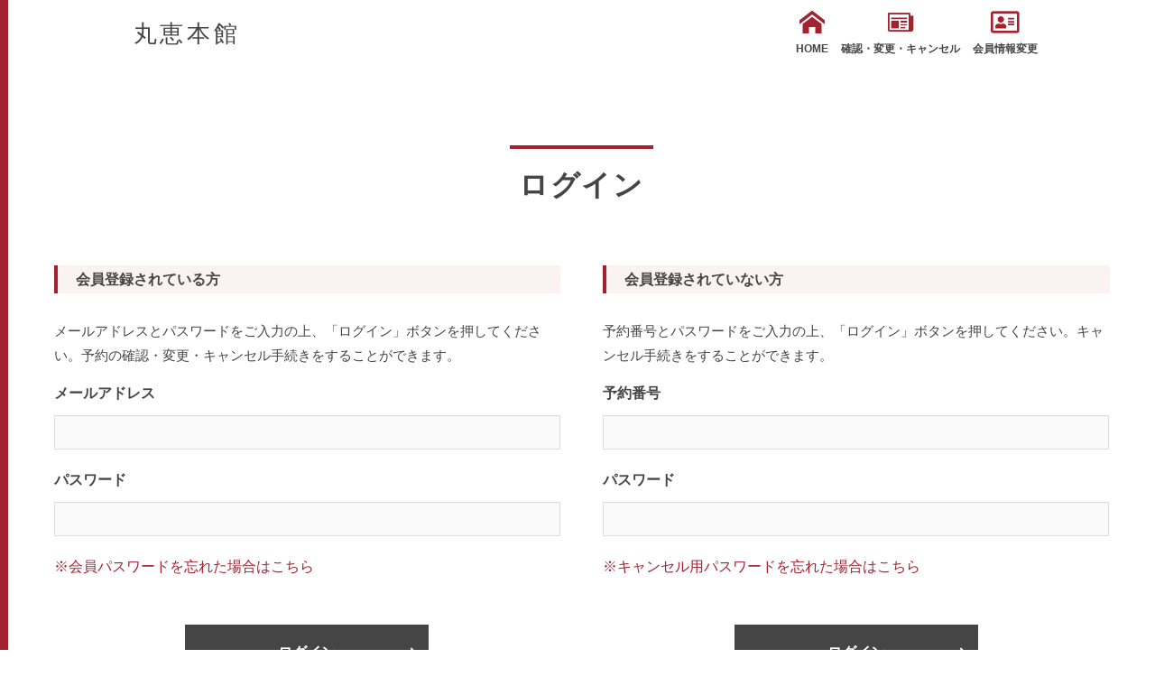

--- FILE ---
content_type: text/html; charset=UTF-8
request_url: https://www.yadoken.jp/LoginChange?hotel_id=yk104505
body_size: 6614
content:
<!DOCTYPE html>
<html lang="ja">
<head>
  
<!-- Global site tag (gtag.js) - Google Analytics -->
<script async src="https://www.googletagmanager.com/gtag/js?id=UA-10870387-1"></script>
<script>
  window.dataLayer = window.dataLayer || [];
  function gtag(){dataLayer.push(arguments);}
  gtag('js', new Date());
  gtag('config', 'UA-10870387-1', {
  'linker': {
  'domains': ['yadoken.jp']
  }
  });
</script>
<!-- End Global site tag (gtag.js) - Google Analytics -->

  
<!-- Google Tag Manager -->
<script>(function(w,d,s,l,i){w[l]=w[l]||[];w[l].push({'gtm.start':
new Date().getTime(),event:'gtm.js'});var f=d.getElementsByTagName(s)[0],
j=d.createElement(s),dl=l!='dataLayer'?'&l='+l:'';j.async=true;j.src=
'https://www.googletagmanager.com/gtm.js?id='+i+dl;f.parentNode.insertBefore(j,f);
})(window,document,'script','dataLayer','GTM-W9FFSZN');</script>
<!-- End Google Tag Manager -->

  <meta name="viewport" content="width=device-width,initial-scale=1">
  <meta charset="UTF-8">
  <meta http-equiv="X-UA-Compatible" content="IE=edge">
  <title>丸恵本館 - 予約の確認・変更・キャンセル</title>
    <link href="/css/r/style.css" rel="stylesheet" />
  <link href="/css/r/normalize.min.css" rel="stylesheet" />
  <link href="/css/r/common.css" rel="stylesheet" />
  <link href="/css/r/base.css" rel="stylesheet" />
  <link href="/css/r/renewal.css" rel="stylesheet" />
  <link href="/icomoon/style.css" rel="stylesheet" />
  <script language="JavaScript" src="/js/common_manage.js"></script>
  <link href="https://use.fontawesome.com/releases/v5.6.1/css/all.css" rel="stylesheet">
</head>
<body>
  
  
<!-- Google Tag Manager (noscript) -->
<noscript><iframe src="https://www.googletagmanager.com/ns.html?id=GTM-W9FFSZN"
height="0" width="0" style="display:none;visibility:hidden"></iframe></noscript>
<!-- End Google Tag Manager (noscript) -->

  <div id="wrapper">
    <div id="js-gHeaderWrap">
      <header class="u-sideBorder">
        <div class="mainwrap">
          <div class="header_content clear">
            <div class="title_logo">
              <h1>丸恵本館</h1>
            </div>
            <div id="menu">
              <ul class="header_btn">
                <li><a href="http://maruehonkan.co.jp"><span class="icon-home"></span>HOME</a></li>
                <li><a href="https://www.yadoken.jp/LoginChange?hotel_id=yk104505"><span class="icon-newspaper"></span>確認・変更・キャンセル</a></li>
                <li><a href="https://www.yadoken.jp/MemberChange?hotel_id=yk104505"><i class="far fa-address-card"></i>会員情報変更</a></li>
              </ul>
            </div>
        <div id="toggle"><a class="menu-trigger" href="#">
          <span></span>
          <span></span>
          <span></span>
          <span>MENU</span>
        </a></div>
          </div><!-- .header_content -->
        </div><!-- .mainwrap -->
      </header>
    </div>
  <main class="gBody u-sideBorder">
    <div class="u-inner">
      <section class="sb_ttl">
        <h2 class="u-headline01"><strong>ログイン</strong></h2>
      </section>
      <section class="login_wrap">
        <ul>
          <li>
            <h2 class="support_headline u-headline05"><strong>会員登録されている方</strong></h2>
            <p class="l-txt">メールアドレスとパスワードをご入力の上、「ログイン」ボタンを押してください。予約の確認・変更・キャンセル手続きをすることができます。</p>
            <form method="post" accept-charset="utf-8" name="form1" action="/ReservationList"><div style="display:none;"><input type="hidden" name="_csrfToken" autocomplete="off" value="NUngTUAwMJlliOd42enE6xSlrrwQ8mnVtVmWv0emLkggjm3px9hCKZZjfz0nBEzQPQI4BcsCk9C/rftghnU/HwWN+N78+LUfcJOX3yOXXbeAP/fccp5IKhDoX9//uiZPoFIeWRA1dekONwsxqTSl4w=="/></div>
            <input type="hidden" name="hotel_id" value="yk104505"/>
            <input type="hidden" name="operator_code" value="11"/>
            <table>
              <tr><th>メールアドレス</th><td><input type="text" name="mail_address" size="30" autocomplete="off" value=""/>
</td></tr>
              <tr><th>パスワード</th><td><input type="password" name="password" size="20"/>
</td></tr>
            </table>
            <p><a href="https://www.yadoken.jp/PasswordReminder?hotel_id=yk104505&amp;members_flag=1" target="_blank" rel="noopener noreferrer">※会員パスワードを忘れた場合はこちら</a></p>
            <div class="submit_btn">
              <button type="submit" name="submit">ログイン</button>
            </div>
            </form>
          </li>
          <li>
            <h2 class="support_headline u-headline05"><strong>会員登録されていない方</strong></h2>
            <p class="l-txt">予約番号とパスワードをご入力の上、「ログイン」ボタンを押してください。キャンセル手続きをすることができます。</p>
            <form method="post" accept-charset="utf-8" name="form2" action="/Cancel"><div style="display:none;"><input type="hidden" name="_csrfToken" autocomplete="off" value="NUngTUAwMJlliOd42enE6xSlrrwQ8mnVtVmWv0emLkggjm3px9hCKZZjfz0nBEzQPQI4BcsCk9C/rftghnU/HwWN+N78+LUfcJOX3yOXXbeAP/fccp5IKhDoX9//uiZPoFIeWRA1dekONwsxqTSl4w=="/></div>
            <input type="hidden" name="hotel_id" value="yk104505"/>
            <input type="hidden" name="operator_code" value="12"/>
            <input type="hidden" name="status_code" value="31"/>
            <table>
              <tr><th>予約番号</th><td><input type="text" name="reservation_id" size="30" autocomplete="off" value=""/>
</td></tr>
              <tr><th>パスワード</th><td><input type="password" name="password" size="20"/>
</td></tr>
            </table>
            <p><a href="https://www.yadoken.jp/PasswordReminder?hotel_id=yk104505&amp;members_flag=0" target="_blank" rel="noopener noreferrer">※キャンセル用パスワードを忘れた場合はこちら</a></p>
            <div class="submit_btn">
              <button type="submit">ログイン</button>
            </div>
            </form>
          </li>
        </ul>
        <div class="gr_btn">
          <a href="/plans?hotel_id=yk104505">TOPへ戻る</a>
        </div>
      </section>

    </div>
  </main>

<!-- トップへ戻るボタン -->
<div class="back_to_top">
  <a href="#header"><img src="/images/r/back-to-top.png" /></a>
</div>
</div><!-- #wrapper -->
<script src="https://ajax.googleapis.com/ajax/libs/jquery/1.12.3/jquery.min.js"></script>
<script src="/js/common.js"></script>
</body>
</html>
